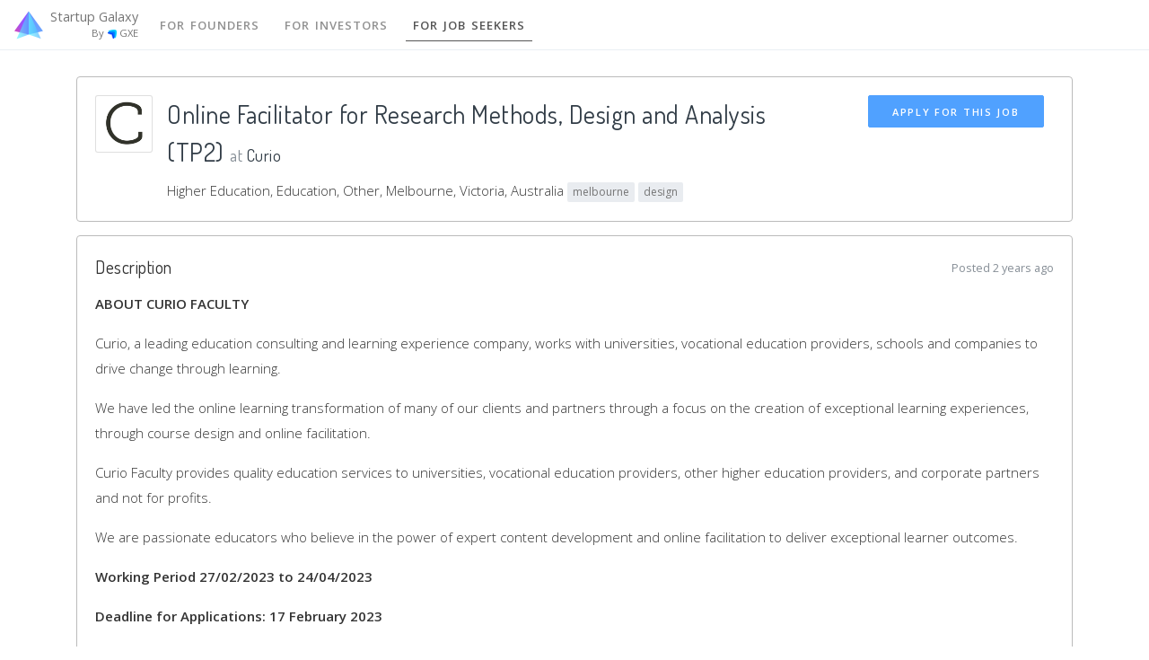

--- FILE ---
content_type: text/html; charset=utf-8
request_url: https://startupgalaxy.com.au/jobs/details/e8518d6b-3ccc-474e-8cbd-0ffb9d4a4a95
body_size: 9556
content:
<!DOCTYPE html>
<html>
<head>
	<meta charset="utf-8" />
	<meta name="viewport" content="width=device-width, initial-scale=1.0, shrink-to-fit=no" />
	<title>Online Facilitator for Research Methods, Design and Analysis (TP2) - Curio - Job details - Startup Galaxy</title>
	
	<link rel="shortcut icon" href="/favicon.ico?v=1"/>
	<link rel="stylesheet" href="https://maxcdn.bootstrapcdn.com/bootstrap/4.0.0/css/bootstrap.min.css" integrity="sha384-Gn5384xqQ1aoWXA+058RXPxPg6fy4IWvTNh0E263XmFcJlSAwiGgFAW/dAiS6JXm" crossorigin="anonymous">
	<link rel="stylesheet" href="/sites/shared/css/shared.css?v=l59o9qbVyPGH3O7u6YE_f3G0sBzEB37qQw68CRNuAsQ" />
	<link rel="stylesheet" href="/sites/shared/css/font-awesome.min.css?v=eZrrJcwDc_3uDhsdt61sL2oOBY362qM3lon1gyExkL0" />
	<link rel="stylesheet" href="/sites/shared/css/loading.min.css?v=OWUf_zitMF-vKrXDS1k1P7ZzFVgo8euSyVN0SpvHoHk" />
	<link rel="stylesheet" href="/sites/shared/css/ldbtn.min.css?v=sSl7AcdwPtSH-uYsG7oWrffScVXzmmuZ34Er3Lztv_U" />
	<link rel="stylesheet" href="/sites/venture/theme/css/page.css?v=Qk7Fj1qaEUQP9ZTw1PRMakzwIgDMyJC3EH6OuRFVGV4" />
	<link rel="stylesheet" href="/sites/venture/css/venture.css?v=LR1pFgpSKBJkXDa5w37aO4HtS4_UFiXCeO3I_B7GBsI" />
	<script src="https://cdnjs.cloudflare.com/ajax/libs/jquery/3.6.0/jquery.min.js" integrity="sha512-894YE6QWD5I59HgZOGReFYm4dnWc1Qt5NtvYSaNcOP+u1T9qYdvdihz0PPSiiqn/+/3e7Jo4EaG7TubfWGUrMQ==" crossorigin="anonymous" referrerpolicy="no-referrer"></script>	
	<script src="https://cdnjs.cloudflare.com/ajax/libs/popper.js/1.12.9/umd/popper.min.js" integrity="sha384-ApNbgh9B+Y1QKtv3Rn7W3mgPxhU9K/ScQsAP7hUibX39j7fakFPskvXusvfa0b4Q" crossorigin="anonymous"></script>
	<script src="https://cdnjs.cloudflare.com/ajax/libs/tether/1.4.0/js/tether.min.js"></script>
	<script src="https://maxcdn.bootstrapcdn.com/bootstrap/4.0.0/js/bootstrap.min.js" integrity="sha384-JZR6Spejh4U02d8jOt6vLEHfe/JQGiRRSQQxSfFWpi1MquVdAyjUar5+76PVCmYl" crossorigin="anonymous"></script>
	<script src="https://cdn.jsdelivr.net/algoliasearch/3/algoliasearch.min.js"></script>
	<script src="https://cdn.jsdelivr.net/autocomplete.js/0/autocomplete.jquery.min.js"></script>
	<script src="https://cdnjs.cloudflare.com/ajax/libs/moment.js/2.24.0/moment.min.js"></script>
	<script src="/lib/select2/js/select2.min.js?v=yEZ7mPESuxsGozzeZqcN6FwF0ipFX5H1klVMgEpQpyk"></script>
	<link href="/lib/select2/css/select2.min.css?v=FdatTf20PQr_rWg-cAKfl6j4_IY3oohFAJ7gVC3M34E" type="text/css" rel="stylesheet" />
	<script src="/sites/shared/js/shared.js?v=fghYbGGQU0wtj3-RGm7Vxg07H_TL_fGmGnbDEYrOCsI"></script>

	

	<meta property="og:type" content="website" />
	<meta property="og:url" content="https://startupgalaxy.com.au/jobs/details/e8518d6b-3ccc-474e-8cbd-0ffb9d4a4a95" />
	<meta property="og:title" content="Online Facilitator for Research Methods, Design and Analysis (TP2) - Curio - Startup Galaxy" />
	<meta property="og:image" content="https://startupgalaxy.com.au/businesses/curio/logo.png?t=1510460788&amp;size=Profile" />
	<meta property="og:image:width" content="208" />
	<meta property="og:image:height" content="208" />
	<meta property="og:site_name" content="Startup Galaxy" />
	<meta property="og:description" content="Job opportunity at Curio" />
	<meta name="description" content="Job opportunity at A full-service consulting company that advises on, designs and delivers fresh new business models" />

	
	
	<script>
	var _rollbarConfig = {
	    accessToken: "ee3c375894d04aec9293ab884df93a41",
	    captureUncaught: true,
	    captureUnhandledRejections: true,
	    payload: {
			environment: "prod",
	        client: {
	            javascript: {
	                code_version: '1.0.0',
	            }
	        }
	    }
	};
	// Rollbar Snippet
	!function(r){var e={};function o(n){if(e[n])return e[n].exports;var t=e[n]={i:n,l:!1,exports:{}};return r[n].call(t.exports,t,t.exports,o),t.l=!0,t.exports}o.m=r,o.c=e,o.d=function(r,e,n){o.o(r,e)||Object.defineProperty(r,e,{enumerable:!0,get:n})},o.r=function(r){"undefined"!=typeof Symbol&&Symbol.toStringTag&&Object.defineProperty(r,Symbol.toStringTag,{value:"Module"}),Object.defineProperty(r,"__esModule",{value:!0})},o.t=function(r,e){if(1&e&&(r=o(r)),8&e)return r;if(4&e&&"object"==typeof r&&r&&r.__esModule)return r;var n=Object.create(null);if(o.r(n),Object.defineProperty(n,"default",{enumerable:!0,value:r}),2&e&&"string"!=typeof r)for(var t in r)o.d(n,t,function(e){return r[e]}.bind(null,t));return n},o.n=function(r){var e=r&&r.__esModule?function(){return r.default}:function(){return r};return o.d(e,"a",e),e},o.o=function(r,e){return Object.prototype.hasOwnProperty.call(r,e)},o.p="",o(o.s=0)}([function(r,e,o){"use strict";var n=o(1),t=o(5);_rollbarConfig=_rollbarConfig||{},_rollbarConfig.rollbarJsUrl=_rollbarConfig.rollbarJsUrl||"https://cdn.rollbar.com/rollbarjs/refs/tags/v2.24.0/rollbar.min.js",_rollbarConfig.async=void 0===_rollbarConfig.async||_rollbarConfig.async;var a=n.setupShim(window,_rollbarConfig),l=t(_rollbarConfig);window.rollbar=n.Rollbar,a.loadFull(window,document,!_rollbarConfig.async,_rollbarConfig,l)},function(r,e,o){"use strict";var n=o(2),t=o(3);function a(r){return function(){try{return r.apply(this,arguments)}catch(r){try{console.error("[Rollbar]: Internal error",r)}catch(r){}}}}var l=0;function i(r,e){this.options=r,this._rollbarOldOnError=null;var o=l++;this.shimId=function(){return o},"undefined"!=typeof window&&window._rollbarShims&&(window._rollbarShims[o]={handler:e,messages:[]})}var s=o(4),d=function(r,e){return new i(r,e)},c=function(r){return new s(d,r)};function u(r){return a((function(){var e=this,o=Array.prototype.slice.call(arguments,0),n={shim:e,method:r,args:o,ts:new Date};window._rollbarShims[this.shimId()].messages.push(n)}))}i.prototype.loadFull=function(r,e,o,n,t){var l=!1,i=e.createElement("script"),s=e.getElementsByTagName("script")[0],d=s.parentNode;i.crossOrigin="",i.src=n.rollbarJsUrl,o||(i.async=!0),i.onload=i.onreadystatechange=a((function(){if(!(l||this.readyState&&"loaded"!==this.readyState&&"complete"!==this.readyState)){i.onload=i.onreadystatechange=null;try{d.removeChild(i)}catch(r){}l=!0,function(){var e;if(void 0===r._rollbarDidLoad){e=new Error("rollbar.js did not load");for(var o,n,a,l,i=0;o=r._rollbarShims[i++];)for(o=o.messages||[];n=o.shift();)for(a=n.args||[],i=0;i<a.length;++i)if("function"==typeof(l=a[i])){l(e);break}}"function"==typeof t&&t(e)}()}})),d.insertBefore(i,s)},i.prototype.wrap=function(r,e,o){try{var n;if(n="function"==typeof e?e:function(){return e||{}},"function"!=typeof r)return r;if(r._isWrap)return r;if(!r._rollbar_wrapped&&(r._rollbar_wrapped=function(){o&&"function"==typeof o&&o.apply(this,arguments);try{return r.apply(this,arguments)}catch(o){var e=o;throw e&&("string"==typeof e&&(e=new String(e)),e._rollbarContext=n()||{},e._rollbarContext._wrappedSource=r.toString(),window._rollbarWrappedError=e),e}},r._rollbar_wrapped._isWrap=!0,r.hasOwnProperty))for(var t in r)r.hasOwnProperty(t)&&(r._rollbar_wrapped[t]=r[t]);return r._rollbar_wrapped}catch(e){return r}};for(var p="log,debug,info,warn,warning,error,critical,global,configure,handleUncaughtException,handleAnonymousErrors,handleUnhandledRejection,captureEvent,captureDomContentLoaded,captureLoad".split(","),f=0;f<p.length;++f)i.prototype[p[f]]=u(p[f]);r.exports={setupShim:function(r,e){if(r){var o=e.globalAlias||"Rollbar";if("object"==typeof r[o])return r[o];r._rollbarShims={},r._rollbarWrappedError=null;var l=new c(e);return a((function(){e.captureUncaught&&(l._rollbarOldOnError=r.onerror,n.captureUncaughtExceptions(r,l,!0),e.wrapGlobalEventHandlers&&t(r,l,!0)),e.captureUnhandledRejections&&n.captureUnhandledRejections(r,l,!0);var a=e.autoInstrument;return!1!==e.enabled&&(void 0===a||!0===a||"object"==typeof a&&a.network)&&r.addEventListener&&(r.addEventListener("load",l.captureLoad.bind(l)),r.addEventListener("DOMContentLoaded",l.captureDomContentLoaded.bind(l))),r[o]=l,l}))()}},Rollbar:c}},function(r,e,o){"use strict";function n(r,e,o,n){r._rollbarWrappedError&&(n[4]||(n[4]=r._rollbarWrappedError),n[5]||(n[5]=r._rollbarWrappedError._rollbarContext),r._rollbarWrappedError=null);var t=e.handleUncaughtException.apply(e,n);o&&o.apply(r,n),"anonymous"===t&&(e.anonymousErrorsPending+=1)}r.exports={captureUncaughtExceptions:function(r,e,o){if(r){var t;if("function"==typeof e._rollbarOldOnError)t=e._rollbarOldOnError;else if(r.onerror){for(t=r.onerror;t._rollbarOldOnError;)t=t._rollbarOldOnError;e._rollbarOldOnError=t}e.handleAnonymousErrors();var a=function(){var o=Array.prototype.slice.call(arguments,0);n(r,e,t,o)};o&&(a._rollbarOldOnError=t),r.onerror=a}},captureUnhandledRejections:function(r,e,o){if(r){"function"==typeof r._rollbarURH&&r._rollbarURH.belongsToShim&&r.removeEventListener("unhandledrejection",r._rollbarURH);var n=function(r){var o,n,t;try{o=r.reason}catch(r){o=void 0}try{n=r.promise}catch(r){n="[unhandledrejection] error getting `promise` from event"}try{t=r.detail,!o&&t&&(o=t.reason,n=t.promise)}catch(r){}o||(o="[unhandledrejection] error getting `reason` from event"),e&&e.handleUnhandledRejection&&e.handleUnhandledRejection(o,n)};n.belongsToShim=o,r._rollbarURH=n,r.addEventListener("unhandledrejection",n)}}}},function(r,e,o){"use strict";function n(r,e,o){if(e.hasOwnProperty&&e.hasOwnProperty("addEventListener")){for(var n=e.addEventListener;n._rollbarOldAdd&&n.belongsToShim;)n=n._rollbarOldAdd;var t=function(e,o,t){n.call(this,e,r.wrap(o),t)};t._rollbarOldAdd=n,t.belongsToShim=o,e.addEventListener=t;for(var a=e.removeEventListener;a._rollbarOldRemove&&a.belongsToShim;)a=a._rollbarOldRemove;var l=function(r,e,o){a.call(this,r,e&&e._rollbar_wrapped||e,o)};l._rollbarOldRemove=a,l.belongsToShim=o,e.removeEventListener=l}}r.exports=function(r,e,o){if(r){var t,a,l="EventTarget,Window,Node,ApplicationCache,AudioTrackList,ChannelMergerNode,CryptoOperation,EventSource,FileReader,HTMLUnknownElement,IDBDatabase,IDBRequest,IDBTransaction,KeyOperation,MediaController,MessagePort,ModalWindow,Notification,SVGElementInstance,Screen,TextTrack,TextTrackCue,TextTrackList,WebSocket,WebSocketWorker,Worker,XMLHttpRequest,XMLHttpRequestEventTarget,XMLHttpRequestUpload".split(",");for(t=0;t<l.length;++t)r[a=l[t]]&&r[a].prototype&&n(e,r[a].prototype,o)}}},function(r,e,o){"use strict";function n(r,e){this.impl=r(e,this),this.options=e,function(r){for(var e=function(r){return function(){var e=Array.prototype.slice.call(arguments,0);if(this.impl[r])return this.impl[r].apply(this.impl,e)}},o="log,debug,info,warn,warning,error,critical,global,configure,handleUncaughtException,handleAnonymousErrors,handleUnhandledRejection,_createItem,wrap,loadFull,shimId,captureEvent,captureDomContentLoaded,captureLoad".split(","),n=0;n<o.length;n++)r[o[n]]=e(o[n])}(n.prototype)}n.prototype._swapAndProcessMessages=function(r,e){var o,n,t;for(this.impl=r(this.options);o=e.shift();)n=o.method,t=o.args,this[n]&&"function"==typeof this[n]&&("captureDomContentLoaded"===n||"captureLoad"===n?this[n].apply(this,[t[0],o.ts]):this[n].apply(this,t));return this},r.exports=n},function(r,e,o){"use strict";r.exports=function(r){return function(e){if(!e&&!window._rollbarInitialized){for(var o,n,t=(r=r||{}).globalAlias||"Rollbar",a=window.rollbar,l=function(r){return new a(r)},i=0;o=window._rollbarShims[i++];)n||(n=o.handler),o.handler._swapAndProcessMessages(l,o.messages);window[t]=n,window._rollbarInitialized=!0}}}}]);
	// End Rollbar Snippet
	</script>

</head>
<body>
	
		<nav class="nav nav-navbar navbar navbar-expand-lg navbar-dark" data-navbar="static">			 
			<a class="navbar-brand" href="/">
					<img class="logo-dark" src="/sites/shared/images/logos/logo-64.png">
					<div class="logo-title">
						<div class="m-0 p-0 line-height-1">
							Startup Galaxy
						</div>
						<div class="line-height-1 text-right" style="font-size: 0.7rem; margin-top: 5px">
							<div class="d-inline-block">By </div><img src="/sites/shared/images/logos/gxe-logo.png" class="m-0 p-0 ml-1 align-middle" style="width: 10px; height: 10px;"> GXE
						</div>
					</div>
			</a>
			

			<button class="navbar-toggler" type="button" data-toggle="collapse" data-target="#navbarNavDropdown" aria-controls="navbarNavDropdown" aria-expanded="false" aria-label="Toggle navigation">
				<span class="navbar-toggler-icon"></span>
			</button>

			<div class="collapse navbar-collapse" id="navbarNavDropdown">
				<ul class="navbar-nav mr-auto sg-custom-highlight">
					
						<li class="nav-item">
							<a class="nav-link" href="/founders">
								<span class="d-none d-xl-inline">
									For founders
								</span>
								<span class="d-xl-none">
									Founders
								</span>
							</a>
						</li>
						<li class="nav-item">
							<a class="nav-link" href="/invest">
								<span class="d-none d-xl-inline">
									For investors
								</span>
								<span class="d-xl-none">
									Invest
								</span>
							</a>
						</li>
						<li class="nav-item">
							<a class="nav-link active" href="/jobs">
								<span class="d-none d-xl-inline">
									For job seekers
								</span>
								<span class="d-xl-none">
									Jobs
								</span>
							</a>
						</li>
				</ul>
				<ul class="navbar-nav">

				</ul>
			</div>
		</nav>


	<main class="main-content">


		<div class="container jobs-page-container">
			


<script type="text/javascript">
	$(document).ready(() => {
		$('#apply-for-job-button').click(() => {
			if (typeof ga !== 'function')
				return;

			ga('send', {
				hitType: 'event',
				eventCategory: 'Jobs',
				eventAction: 'Apply for job',
				eventLabel: 'Apply for job clicked'
			});
		});
	});
</script>

<div class="jobs-details-container section">
	<div class="sticky-top revert-sticky-top-if-mobile" style="background-color: white; padding: 5px 0 15px 0">
		<div class="row">
			<div class="col">
				<div class="card border">
					<div class="card-body">
						<div class="row">
							<div class="col-1" style="max-width: 80px">
								<div class="logo">
									<img src="/businesses/curio/logo.png?t=1510460788&amp;size=Profile" class="img-thumbnail" style="max-width: 64px">
								</div>
							</div>
							<div class="col-11 col-xl-8">
								<h3>Online Facilitator for Research Methods, Design and Analysis (TP2) <small class="text-muted">at <a href="/startups/curio">Curio</a></small></h3>
								<span class="departments">Higher Education, Education, Other, Melbourne, Victoria, Australia</span>
								<span class="tags">
										<span class="badge badge-secondary">melbourne</span>
										<span class="badge badge-secondary">design</span>
								</span>
							</div>
							<div class="col-12 col-xl-3 text-right pt-3 pt-lg-0">
								<form method="POST" target="_blank" action="/jobs/details/e8518d6b-3ccc-474e-8cbd-0ffb9d4a4a95/apply">
									<input id="id" name="id" type="hidden" value="e8518d6b-3ccc-474e-8cbd-0ffb9d4a4a95" />

									<button class="btn btn-primary skip-disable-on-submit" id="apply-for-job-button" type="submit">Apply for this job</button>
								<input name="__RequestVerificationToken" type="hidden" value="CfDJ8MNXa0LSIjpFpccu9Zkk7r96gAnotSN7nW09WzBdOsMqD4xfw7MnoQoAdli1Y052_1GO1nHOzdNbFRKHN4hj-fopdTiwyOZoL4t1CtSKRC3jkKFODSP6cMnATLu3mQPgLLPR74ZhmXBweltoxEuuljY" /></form>
							</div>
						</div>
					</div>
				</div>
			</div>
		</div>
	</div>

	<div class="row">
		<div class="col-md-12">
			<div class="card border">
				<div class="card-body">
					<div class="row">
						<div class="col-md-10">
							<h5 class="card-title">Description</h5>
						</div>
						<div class="col-md-2 text-right">
							<div class="small text-right business-info d-none d-sm-inline">
								<span class="text-muted">Posted 2 years ago</span>
							</div>
						</div>
					</div>
					<span class="card-text description">
<p><strong>ABOUT CURIO FACULTY</strong></p><p>Curio, a leading education consulting and learning experience company, works with universities, vocational education providers, schools and companies to drive change through learning.</p><p>We have led the online learning transformation of many of our clients and partners through a focus on the creation of exceptional learning experiences, through course design and online facilitation.</p><p>Curio Faculty provides quality education services to universities, vocational education providers, other higher education providers, and corporate partners and not for profits.</p><p>We are passionate educators who believe in the power of expert content development and online facilitation to deliver exceptional learner outcomes.</p><p><strong>Working Period 27/02/2023 to 24/04/2023<br></strong></p><p><strong>Deadline for Applications: 17 February 2023</strong></p><p><strong>ABOUT THE ROLE</strong></p><p><strong>THIS IS A FULLY REMOTE OPPORTUNITY</strong></p><p></p><ul> <li>Online Facilitators (also referred to as Academic Tutors) provide online teaching delivery of client/partner online programs and courses in vocational education and higher education.</li> <li>The role of the Online Facilitator/Academic Tutor is to deliver courses in accordance with the course design and requirements and client/partner policies and procedures. Online facilitators are not required to establish curriculum, develop course content and assessments, or develop marking schemes.</li> <li>The role is responsible for engaging and supporting learners/students to ensure quality student learning experiences.</li> <li>All Online Facilitators/Academic Tutors are required to maintain Teaching Pulse Student Satisfaction =>4 and end of teaching period evaluation standards set by the client/partner.</li> </ul><p><strong>Duties/Responsibilities:</strong></p><ul> <li>Planning, scheduling and delivery of live and/or recorded webinar sessions and activities in accordance with course design or as directed by the Course Coordinator.</li> <li>Delivery of planned academic content in accordance with course design.</li> <li>Facilitating learning activities in accordance with course content and design, including discussion forum and assessment tasks (including e-moderation, assessment, and feedback)</li> <li>Deliver assessment marking and feedback for approximately three assessments per teaching period.</li> <li>Engage with and attend assessment moderation processes and submit assessment results as directed by the Course Coordinator.</li> <li>Attend course administration meetings, typically three per teaching period.</li> <li>Provide prompt communication responses with students via relevant and endorsed communication channels.</li> <li>Be accessible to students seeking individual assistance with their studies, at a level consistent with the learning needs of the student cohort, and in adherence to the academic support and intervention services provided by client.</li> <li>Participate in coaching and peer learning sessions</li> </ul><p><em>Online learning is an intensive learning experience for both the students and the online facilitator. You will be provided with a great deal of support from The Faculty and our client in order to deliver a great student experience.</em></p><p><strong>Course Overview</strong></p><p>How do we make well-founded discoveries about the mind and behaviour? This course will uncover key techniques and tools used to do research in psychology. Students will develop the skills needed both to critically evaluate and to conduct research into why people think and act the way they do.</p><p><strong>Course Learning Outcomes</strong></p><p><strong>On successful completion of this course students will be able to:</strong></p><ol> <li>Apply key principles of research design and methodology in psychology.</li> <li>Synthesise quantitative evidence to address psychological research questions and hypotheses.</li> <li>Explain the core theoretical concepts that underlie common quantitative and qualitative data-analysis techniquesin psychological research.</li> <li>Use statistical software to explore and analyse basic types of quantitative data.</li> <li>Explain basic methods of conducting qualitative research in psychology.</li> <li>Communicate research findings in a style that is suitable for technical reports</li> </ol><p><strong>Requirements</strong></p><ul> <li>A Master’s degree and/or Ph.D. degree in a relevant discipline (in line with TEQSA AQF+1 requirements), and/or</li> <li>Substantial work or practice-based experience, and significant industry experience in the related subject matter</li> <li>Demonstratable currency in skills and contemporary teaching and learning experience relevant to the discipline they are teaching and facilitating, online is highly regarded</li> <li>Academic profile reflecting the teaching capacity required to lead students in intellectual inquiry suited to the nature and expected learning outcomes of each Course</li> <li>Demonstrated active engagement in continuing scholarship or industry activity relevant to the discipline they are teaching and facilitating where delivering higher degrees such as postgraduate awards (e.g., Masters)</li> <li>Knowledge of contemporary developments in the relevant discipline of the Course informed by their own continued learning or practice</li> <li>Sufficient proficiency with the relevant software and other technology required to perform their role effectively</li> <li>High level written and verbal communication skills</li> <li>Strong organisation & planning skills</li> <li>Confidence and resourcefulness in learning new technologies</li> <li>Experience using Learning Management Systems</li> <li>The ability to demonstrate high levels of empathy for the challenges experienced by online students</li> <li>A passion for helping online students succeed both academically and personally</li> <li>A current Working with Children Check in accordance with Client/Partner Policy, if Client/Partner notifies Curio of any students who are under 18 years of age (includes all academic staff, regardless of level they are teaching or age of students)</li> </ul><p><strong>Benefits</strong></p><ul>  <li>Flexible and online work with mostly evening and weekend hours required</li> </ul>					</span>
				</div>
			</div>
		</div>
	</div>
</div>
<br />

<div class="row">
<div class="col-md-12 business-carousel">
		<h5>
More jobs at Curio		</h5>
		<hr/>

	<div class="carousel-jobad-list d-flex flex-row">
		<div class="pr-3 pb-3 mx-sm-auto mx-md-0">
			 <div class="card border">
				 <div class="card-body">
					 <h6 class="card-title">
						 <img src="/businesses/curio/logo.png?t=1510460788&amp;size=Icon" width="24" height="24" /> <a href="/startups/curio" target="_self">Curio</a>
					 </h6>
					 <a href="/jobs/details/dc4c6ea1-837e-44a6-ae3c-b695b8901a99" class="tile-link" target="_self"></a>
					 <h6 class="card-title">
						 <a href="/jobs/details/dc4c6ea1-837e-44a6-ae3c-b695b8901a99" target="_self">People &amp; Culture Manager</a>
					 </h6>

					 <div class="card-text">
						 <div class="departments">E-Learning, Part-time</div>
						 <div class="location text-muted">Sydney, New South Wales, Australia</div>
							 <span class="badge badge-secondary">sydney</span>
							 <span class="badge badge-secondary">part-time</span>
					 </div>
				 </div>
				 <div class="card-footer">
					 <small class="text-muted">Posted 2 years ago</small>
				 </div>
			 </div>
		</div>
		<div class="pr-3 pb-3 mx-sm-auto mx-md-0">
			 <div class="card border">
				 <div class="card-body">
					 <h6 class="card-title">
						 <img src="/businesses/curio/logo.png?t=1510460788&amp;size=Icon" width="24" height="24" /> <a href="/startups/curio" target="_self">Curio</a>
					 </h6>
					 <a href="/jobs/details/5d088d57-9842-4f1f-b64c-34f7dc3dee4e" class="tile-link" target="_self"></a>
					 <h6 class="card-title">
						 <a href="/jobs/details/5d088d57-9842-4f1f-b64c-34f7dc3dee4e" target="_self">People &amp; Culture Manager</a>
					 </h6>

					 <div class="card-text">
						 <div class="departments">E-Learning, Part-time</div>
						 <div class="location text-muted">Melbourne, Victoria, Australia</div>
							 <span class="badge badge-secondary">melbourne</span>
							 <span class="badge badge-secondary">part-time</span>
					 </div>
				 </div>
				 <div class="card-footer">
					 <small class="text-muted">Posted 2 years ago</small>
				 </div>
			 </div>
		</div>
		<div class="pr-3 pb-3 mx-sm-auto mx-md-0">
			 <div class="card border">
				 <div class="card-body">
					 <h6 class="card-title">
						 <img src="/businesses/curio/logo.png?t=1510460788&amp;size=Icon" width="24" height="24" /> <a href="/startups/curio" target="_self">Curio</a>
					 </h6>
					 <a href="/jobs/details/af5a4a83-db47-44c4-a83b-9ba3648e5c08" class="tile-link" target="_self"></a>
					 <h6 class="card-title">
						 <a href="/jobs/details/af5a4a83-db47-44c4-a83b-9ba3648e5c08" target="_self">Marketing &amp; Brand Manager</a>
					 </h6>

					 <div class="card-text">
						 <div class="departments">Higher Education, Marketing, Part-time</div>
						 <div class="location text-muted">Melbourne, Victoria, Australia</div>
							 <span class="badge badge-secondary">melbourne</span>
							 <span class="badge badge-secondary">marketing</span>
							 <span class="badge badge-secondary">part-time</span>
					 </div>
				 </div>
				 <div class="card-footer">
					 <small class="text-muted">Posted 2 years ago</small>
				 </div>
			 </div>
		</div>
		<div class="pr-3 pb-3 mx-sm-auto mx-md-0">
			 <div class="card border">
				 <div class="card-body">
					 <h6 class="card-title">
						 <img src="/businesses/curio/logo.png?t=1510460788&amp;size=Icon" width="24" height="24" /> <a href="/startups/curio" target="_self">Curio</a>
					 </h6>
					 <a href="/jobs/details/047dd426-0e72-48d0-837d-faf68f1e2064" class="tile-link" target="_self"></a>
					 <h6 class="card-title">
						 <a href="/jobs/details/047dd426-0e72-48d0-837d-faf68f1e2064" target="_self">Online Facilitator for UI Design and Product Management (T4-23)</a>
					 </h6>

					 <div class="card-text">
						 <div class="departments">Higher Education, Remote</div>
						 <div class="location text-muted">Australia</div>
							 <span class="badge badge-secondary">remote</span>
							 <span class="badge badge-secondary">design</span>
							 <span class="badge badge-secondary">product</span>
					 </div>
				 </div>
				 <div class="card-footer">
					 <small class="text-muted">Posted 2 years ago</small>
				 </div>
			 </div>
		</div>
 </div>
	<p></p>
</div>
</div>





<form action="/logout" id="LogoutForm" method="post"><input name="__RequestVerificationToken" type="hidden" value="CfDJ8MNXa0LSIjpFpccu9Zkk7r96gAnotSN7nW09WzBdOsMqD4xfw7MnoQoAdli1Y052_1GO1nHOzdNbFRKHN4hj-fopdTiwyOZoL4t1CtSKRC3jkKFODSP6cMnATLu3mQPgLLPR74ZhmXBweltoxEuuljY" /></form>


		</div>
	</main>
	
		<footer id="footer" class="footer py-9">
			<div class="container">
				<div class="row gap-y">
					<div class="col-md-3">
						<h6>About</h6>
						<div class="nav flex-column" style="width: 120px">
							<a class="nav-link" href="/cdn-cgi/l/email-protection#d9aaaca9a9b6abad99aaadb8abadaca9beb8b5b8a1a0f7bab6b4f7b8ac">Contact us</a>
							<a class="nav-link" href="/policies/privacy">Privacy policy</a>
							<a class="nav-link" href="/policies/terms">Terms of use</a>
                            <a class="nav-link" href="https://gxe.com" target="_blank"><img src="/sites/shared/images/logos/gxe-logo.png" width="16" height="16"> GXE</a>
						</div>
					</div>
					    <div class="col-md-3">
                            <h6>Founders</h6>
                            <div class="nav flex-column" style="width: 160px">
                                <a class="nav-link" href="/founders">Founder tools</a>
                            </div>
                        </div>
					    <div class="col-md-3">
                            <h6>Investors</h6>
                            <div class="nav flex-column" style="width: 160px">
                                <a class="nav-link" href="/invest">Invest in startups</a>
                            </div>
                        </div>
					    <div class="col-md-3">
                            <h6>Job seekers</h6>
                            <div class="nav flex-column" style="width: 160px">
                                <a class="nav-link" href="/jobs">Find a startup job</a>
                            </div>
                        </div>
				</div>
			</div>
		</footer>


	
<script data-cfasync="false" src="/cdn-cgi/scripts/5c5dd728/cloudflare-static/email-decode.min.js"></script><script>(function(){function c(){var b=a.contentDocument||a.contentWindow.document;if(b){var d=b.createElement('script');d.innerHTML="window.__CF$cv$params={r:'9bf5068acff5bdc9',t:'MTc2ODY0NDIzNQ=='};var a=document.createElement('script');a.src='/cdn-cgi/challenge-platform/scripts/jsd/main.js';document.getElementsByTagName('head')[0].appendChild(a);";b.getElementsByTagName('head')[0].appendChild(d)}}if(document.body){var a=document.createElement('iframe');a.height=1;a.width=1;a.style.position='absolute';a.style.top=0;a.style.left=0;a.style.border='none';a.style.visibility='hidden';document.body.appendChild(a);if('loading'!==document.readyState)c();else if(window.addEventListener)document.addEventListener('DOMContentLoaded',c);else{var e=document.onreadystatechange||function(){};document.onreadystatechange=function(b){e(b);'loading'!==document.readyState&&(document.onreadystatechange=e,c())}}}})();</script></body>

<div id="__RequestVerificationToken">
	<input name="__RequestVerificationToken" type="hidden" value="CfDJ8MNXa0LSIjpFpccu9Zkk7r96gAnotSN7nW09WzBdOsMqD4xfw7MnoQoAdli1Y052_1GO1nHOzdNbFRKHN4hj-fopdTiwyOZoL4t1CtSKRC3jkKFODSP6cMnATLu3mQPgLLPR74ZhmXBweltoxEuuljY" />
</div>

    <!-- Google tag (gtag.js) -->
    <script async src="https://www.googletagmanager.com/gtag/js?id=G-Y3XTY7QYVL"></script>
        <script>
        window.dataLayer = window.dataLayer || [];
        function gtag(){dataLayer.push(arguments);}
        gtag('js', new Date());

        gtag('config', 'G-Y3XTY7QYVL');
    </script>

</html>


--- FILE ---
content_type: text/css
request_url: https://startupgalaxy.com.au/sites/venture/css/venture.css?v=LR1pFgpSKBJkXDa5w37aO4HtS4_UFiXCeO3I_B7GBsI
body_size: 1028
content:
/* Theme */
body {
}

.input-group, .form-control {
	border: 1px solid #bbbbbb;
}

body .small:not(a) {
	color: #333333;
}

.shadow-bold {
	box-shadow: 0 0 8px rgba(0, 0, 0, 0.20);
}

.table {
	color: #444444 !important;
	border-color: #cfcfcf !important;
}

.table td, .table th {
	border-top-color: #cfcfcf !important;
}

.border {
	border-color: #bbbbbb !important;
}


/* Ledger */
.ledger-table {

}

.ledger-table .value {
	text-align: right;
}

.ledger-table .debit {
}

.ledger-table .balance span {
	padding: 2px 4px;
}

.ledger-table .credit span {
	background-color: #ecfeec;
	color: #1a7d1a;
}

.ledger-table .negative span {
	background-color: #ff7777;
	color: white;
}

.ledger-table .highlight {
	background-color: #041f4e;
	color: #fafafa;
}

/* Portfolio Reports */
.portfolio-report-list {

}

.portfolio-report-list .portfolio-report-card {

}

.portfolio-report-list .portfolio-report-card:hover {
	transform: scale(1.05);
}

/* Override disabled state for input-group-append/prepend boxes (eg currency fields) */
fieldset[disabled] .input-group-text {
	color: #6c757d;
	background-color: #e9ecef;
}

.logo .img-thumbnail {
	border: 1px solid rgba(0, 0, 0, 0.125) !important;
}

h6.card-title {
	margin-bottom: 3px;
}

hr {
	margin: 1rem auto;
}

/* JobAd */
.jobad {
	margin-bottom: 10px;
}

.jobad .title {
	font-size: 14px;
	font-weight: bold;
}

.jobad .departments {
	font-size: 14px;
}

.jobad .location {
	font-size: 14px;
}

.jobad .published {
	font-size: 12px;
}

.business-list .tile-link {
	position: absolute;
	display: block;
	top: 0;
	left: 0;
	width: 100%;
	height: 100%;
	z-index: 10;
}

.carousel-jobad-list {
	display: flex;
	flex-wrap: wrap;
	justify-content: flex-start;
}

.carousel-jobad-list .card {
	width: 255px;
	height: 255px;
	margin: 0 10px 10px 0;
}

.carousel-jobad-list .card .card-text {
	max-height: 85px;
	overflow: hidden;
}

/* Status Messages */
.status-messages.section {
	padding-bottom: 0;
}

/* Footer */
.footer {
	margin-top: 1rem;
}

/* Management */
.manage-commitments .note-sent {
}

.manage-commitments .payment-received {
	background-color: green;
}

.commit-allocation-status .None {
	color: #e9681c;
}

.commit-allocation-status .Partial {
	color: #daa20a;
}

.commit-allocation-status .Full {
	color: #19aa19;
}

/* Table Styles */
td.empty {
	padding: 25px;
	text-align: center;
}

/* Nav Additions */
.nav .sg-custom-highlight .nav-item .nav-link.active {
	border-bottom: 1px;
	border-bottom-style: solid;
	padding-bottom: 5px;
}

/* Theme Overrides */
body, .breadcrumb-item a, .breadcrumb-item.active {
	color: #333333;
}

.navbar-dark .navbar-brand, .navbar-dark .navbar-brand:hover {
	color: black;
}

.navbar-brand img {
	width: 32px;
	height: 32px;
	margin-right: 8px;
}

.navbar-brand .logo-title {
	font-size: 0.9rem;
	font-weight: 500;
	color: #757575;
}

ul.navbar-nav.sg-custom-highlight .nav-item {
	margin-right: 0.75rem;
}

ul.navbar-nav.sg-custom-highlight .nav-item .navbar-divider {
	margin: 0;
}

.section {
	padding-top: 1.5rem;
	padding-bottom: 1rem;
}

.section-header hr {
	margin-top: 1rem;
	margin-bottom: 1rem;
}

/* Landing */
.partner img {
	margin: 16px 24px;
	max-width: 150px;
	-moz-filter: grayscale(100%);
	-webkit-filter: grayscale(100%);
	filter: grayscale(100%);
}

/* Identity */
.identity-verification .widget-container {
	border: 1px solid #cdd0d5;
	padding: 5px;
	border-radius: 10px;

	max-width: 940px;
	height: 700px;
}

/* Setup Steps */
.setup-step .status.Completed {
	color: green;
}

.setup-step .status.InProgress {
	color: #cc740b;
}

.setup-step .status.Incomplete {
}

table.setup-step .step-status {
	font-size: 18px;
	width: 32px;
	padding-right: 0;
}


--- FILE ---
content_type: text/javascript
request_url: https://startupgalaxy.com.au/sites/shared/js/shared.js?v=fghYbGGQU0wtj3-RGm7Vxg07H_TL_fGmGnbDEYrOCsI
body_size: 3033
content:
var browseRequestVersion = 0;

function SubmitParentForm(el) {
	const form = $(el).parents('form:first');
    form.submit();

    return false;
}

function HandleAccountLogout() {
    // Prompt for confirmation
	if (!confirm('Are you sure you want to logout?'))
        return false;

	// Remove any local storage items
	localStorage.removeItem('RememberedEmail');

    // Submit logout form
	$('#LogoutForm').submit();
    return false;
}

function SetDemoMode(enabled) {
    // Confirm
    if (!enabled && !confirm('Are you sure you want to disable demo mode?'))
	    return false;

	// Submit form
    $('#DemoModeForm input[name=enabled]').val(enabled);
	$('#DemoModeForm').submit();
	return false;
}

function IsTouchDevice() {
    return ("ontouchstart" in window || window.DocumentTouch && document instanceof DocumentTouch);
}

function CreateCountdownTimer(endTime, elementToUpdate, finishedMessage) {
    setInterval(function () {
	    UpdateCountdownTimer(endTime, elementToUpdate, finishedMessage);
    }, 500);

    UpdateCountdownTimer(endTime, elementToUpdate, finishedMessage);
}

function UpdateCountdownTimer(endTime, elementToUpdate, finishedMessage) {
	// Get time left
	var timeLeft = GetTimeRemaining(endTime);

	// Build update text
	var parts = [];
	if (timeLeft.days > 0)
        parts.push(Pluralise(timeLeft.days, "day"));

	if (timeLeft.hours > 0)
		parts.push(Pluralise(timeLeft.hours, "hour"));

	if (timeLeft.minutes > 0)
		parts.push(Pluralise(timeLeft.minutes, "minute"));

	if (timeLeft.seconds > 0)
		parts.push(Pluralise(timeLeft.seconds, "second"));

	// Build message
	var message = timeLeft.total > 0 ? parts.join(", ") : finishedMessage;

	// Update element
	$(elementToUpdate).text(message);
}

function CurrencyFormat(num) {
	return '$' + num.toString().replace(/\B(?=(\d{3})+(?!\d))/g, ",");
}

function Pluralise(value, suffix) {
    return value + " " + suffix + (value === 1 ? "" : "s");
}

function GetTimeRemaining(endTime) {
	var t = Date.parse(endTime) - Date.parse(new Date());
	var seconds = Math.floor((t / 1000) % 60);
	var minutes = Math.floor((t / 1000 / 60) % 60);
	var hours = Math.floor((t / (1000 * 60 * 60)) % 24);
	var days = Math.floor(t / (1000 * 60 * 60 * 24));
	return {
		'total': t,
		'days': days,
		'hours': hours,
		'minutes': minutes,
		'seconds': seconds
	};
}

function OnPageReadyOrAjaxComplete() {
    if (!IsTouchDevice()) {
        $('[data-toggle="popover"]').popover({
            placement: 'right',
            content: function() {
                var type = $(this).data('business-type');
                var summary = $(this).data('business-summary');

                var template =
                    $(
                        '<div><div class="business-popover"><div class="summary"></div></div></div>');
                template.find('.type').text(type);
                template.find('.summary').text(summary);

                return template.html();
            }
        });
    }
}

$(document).ready(() => {
    $('.momentjs-date')
    .each(function() {
        var timestamp = $(this).attr('data-timestamp');
        var format = $(this).attr('data-format');
        var formatted = moment(new Date(timestamp * 1000), "YYYY-MM-DDTHH:mm:ss");

        $(this).html(formatted.format(format));
    });
});

$(document).ready(OnPageReadyOrAjaxComplete);

function UpdateBrowseView() {
    // Serialize
    var formData = $('#search-filter-form').serialize();
    var resultEl = $('#browse-result');
    var loadingEl = $('.browse-loading');

    // Show Loading
    $(loadingEl).show();

    // Increment version
    var expectedVersion = ++browseRequestVersion;

    // Update browser history
    var currentPageUrl = window.location.href.split('?')[0];
    history.replaceState('', '', currentPageUrl + '?' + formData);

    // Issue request
    $.get('/browse/result', formData,
        function (data) {
            // If this version is stale, ignore
            if (expectedVersion !== browseRequestVersion)
                return;

            // Update page, version is valid
            $(resultEl).html(data);
            $(loadingEl).hide();

            // Update Page
            OnPageReadyOrAjaxComplete();
        }
    );
}

function InitSearchFields(client, index) {
    $('.site-search-field').autocomplete({
			cssClasses: { prefix: 'search-list' }
		},
		[
			{
				source: $.fn.autocomplete.sources.hits(index, { hitsPerPage: 10 }),
				displayKey: 'Name',
				templates: {
                    footer: function () {
                        return '';
                    },
                    suggestion: function (suggestion) {
                        var template =
                            $(
                                '<div class="search-result-item">' +
                                '<div class="icon">' +
                                '<img class="img-thumbnail" />' +
                                '</div>' +
                                '<div class="name"></div>' +
                                '<div class="tagline"></div>' +
                                '</div>' +
                                '<div class="clearfix"></div>'
                            );
                        template.find('img').attr('src', suggestion.logoUrl);
                        template.find('.name').text(suggestion.name);
                        template.find('.tagline').text(suggestion.tagline);

                        return template;
					}
				}
			}
		]).on('autocomplete:selected',
		function(event, suggestion, dataset) {
			var detailsUrl = '/businesses/redirect?id=' + suggestion.id;
			document.location = detailsUrl;
		});
}

function FlagForReview(objectId, objectType) {
    // Ask for review notes
    var notes = prompt("Please let us know what information you feel is incorrect or missing.", "");
    if (notes === null || notes === '')
		return false;

    // Submit notes
	$.post('/review/flag',
		AddAntiForgeryToken({
			ObjectId: objectId,
			Type: objectType,
			Notes: notes
		}), function() {
			alert("Thank you for your feedback, it will be reviewed by the team.");
        });

	return false;
}

function SetFollow(sender, objectId, objectType, follow) {
    $(sender).attr('disabled', 'disabled');

    $.post('/api/follow',
        AddAntiForgeryToken({
            objectId,
            objectType,
            follow
        }), function(response) {
            var isFollowing = response.IsFollowing;
            var parentEl = $(sender).parent('.follow-control');

            $(sender).removeAttr('disabled');

            if (isFollowing) {
                $(parentEl).find('.follow').hide();
                $(parentEl).find('.unfollow').show();
            } else {
                $(parentEl).find('.follow').show();
                $(parentEl).find('.unfollow').hide();
            }
        });
}

function GetAntiForgeryToken() {
	return $('#__RequestVerificationToken input[name=__RequestVerificationToken]').val();
}

function AddAntiForgeryToken(data) {
    data.__RequestVerificationToken = GetAntiForgeryToken();
    return data;
}

function AddMaskToElement(el) {
	const maskedNotice = 'This information is masked by default for privacy, you can click to reveal it.';
    const originalTitle = $(el).data('original-title');
    const updatedTitle = originalTitle !== undefined ? originalTitle + '\n\n' + maskedNotice : maskedNotice;

    $(el).attr('title', updatedTitle);
    $(el).addClass('masked');
	$(el).one('click', function () {
		RemoveMaskFromElement(el);
	});
}

function RemoveMaskFromElement(el) {
    $(el).removeClass('masked');
    $(el).attr('title', $(el).data('original-title') || null);
    $(el).one('click', function() {
	    AddMaskToElement(el);
    });
}

function SetButtonLoading(buttonEl, loading) {
	// Mark enabled/disabled
	// We need to defer this with a timeout to allow the form to be submitted after this event loop
    if (loading)
	    setTimeout(() => buttonEl.attr('disabled', 'disabled'), 0);
	else
		setTimeout(() => buttonEl.removeAttr('disabled'), 0);

	// Inject loader animation after an elapsed period of time for the clicked button
	const StartSpinnerDelay = 500;
	if (loading) {
		setTimeout(() => {
				const loaderNode = $('<span class="ld ld-ring ld-spin"></span>');
				buttonEl.addClass('ld-ext-right running');
				buttonEl.append(loaderNode);
			},
			StartSpinnerDelay);
	} else {
		// Remove loader animation after an elapsed period of time for the clicked button
		setTimeout(() => {
			$(buttonEl).find('span.ld-ring').remove();
        }, StartSpinnerDelay + 1 /* Ensure we win if we call Start and End quickly */);
	}
}

$(document).ready(() => {
    $('.masked').each(function () {
        // Retain any provided title as we will override it later
        const el = $(this);
        const originalTitle = el.attr('title');
        if (originalTitle !== undefined)
	        el.data('original-title', originalTitle);

        // Add Mask
        AddMaskToElement(el);
	});
});

$(document).ready(() => {
    // The most recently clicked form submit button
	var clickedFormSubmitButton = null;

    // Automatically disable form buttons when a form is submitted
    $('form button:not(.skip-disable-on-submit), form input[type=submit]:not(.skip-disable-on-submit)').click(e => {
	    // Remember which form button was clicked to submit the form
	    clickedFormSubmitButton = $(e.target);
    });

    $('form').submit(e => {
        // If no button was detected from a click event, do nothing
        if (!clickedFormSubmitButton)
            return true;

        // Locate buttons within submitted form
        const clickedButton = clickedFormSubmitButton;
        const formButtons = $(clickedButton).parents('form').find('button');

        // Disable all buttons on form (including submit button)
        setTimeout(() => formButtons.attr('disabled', 'disabled'), 0);

        // Mark submit button disabled and set loader animation
        SetButtonLoading(clickedButton, true);

        return true;
    });
});